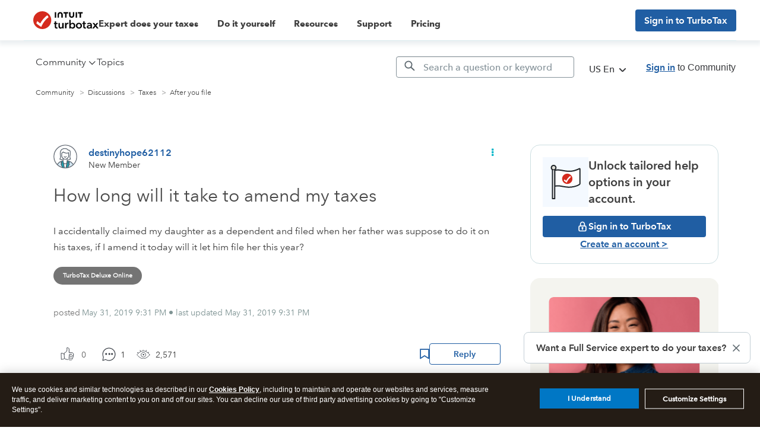

--- FILE ---
content_type: text/html; charset=utf-8
request_url: https://app.leadsrx.com/visitor.php?acctTag=hktywn83008&tz=0&ref=&u=https%3A%2F%2Fttlc.intuit.com%2Fcommunity%2Fafter-you-file%2Fdiscussion%2Fhow-long-will-it-take-to-amend-my-taxes%2F00%2F102948&t=Solved%3A%20How%20long%20will%20it%20take%20to%20amend%20my%20taxes&lc=null&anon=1&vin=null
body_size: 216
content:
{"visitorID":1125902625557358,"errCode":"ok","leadSuccesses":[],"hubs":[],"lastTouch":"direct"}

--- FILE ---
content_type: application/javascript; charset=utf-8
request_url: https://uxfabric.intuitcdn.net/analytics/202601121810/ajs-destination.min.js
body_size: 2793
content:
"use strict";(self.webpackChunkTrackStar=self.webpackChunkTrackStar||[]).push([[464],{8598:function(n,t,i){function e(n,t){var i,e;return"boolean"==typeof(null==t?void 0:t.enabled)?t.enabled:null===(e=null===(i=null==n?void 0:n.__default)||void 0===i?void 0:i.enabled)||void 0===e||e}i.d(t,{n:function(){return e}})},8009:function(n,t,i){i.r(t),i.d(t,{LegacyDestination:function(){return G},ajsDestinations:function(){return I}});var e=i(655),r=i(9969),o=i(5904),a=i(9784),s=i(466),u=i(9699),c=i(9147),l=i(8598),d=i(913),h=i(6749),v=i(360),f=i(5976),p=i(6170),g=i(9382),m=i(6548);function y(n){return n.toLowerCase().replace(".","").replace(/\s+/g,"-")}function w(n,t){return void 0===t&&(t=!1),t?btoa(n).replace(/=/g,""):void 0}function b(n,t,i,r){return(0,e.mG)(this,void 0,void 0,(function(){var o,a,s,u,c,l;return(0,e.Jh)(this,(function(d){switch(d.label){case 0:o=y(t),a=w(o,r),s=(0,g.Kg)(),u="".concat(s,"/integrations/").concat(null!=a?a:o,"/").concat(i,"/").concat(null!=a?a:o,".dynamic.js.gz"),d.label=1;case 1:return d.trys.push([1,3,,4]),[4,(0,m.v)(u)];case 2:return d.sent(),function(n,t,i){var r,o;try{var a=(null!==(o=null===(r=null===window||void 0===window?void 0:window.performance)||void 0===r?void 0:r.getEntriesByName(n,"resource"))&&void 0!==o?o:[])[0];a&&t.stats.gauge("legacy_destination_time",Math.round(a.duration),(0,e.ev)([i],a.duration<100?["cached"]:[],!0))}catch(n){}}(u,n,t),[3,4];case 3:throw c=d.sent(),n.stats.gauge("legacy_destination_time",-1,["plugin:".concat(t),"failed"]),c;case 4:return l=window["".concat(o,"Deps")],[4,Promise.all(l.map((function(n){return(0,m.v)(s+n+".gz")})))];case 5:return d.sent(),window["".concat(o,"Loader")](),[2,window["".concat(o,"Integration")]]}}))}))}var _=i(5469),k=function(n,t){var i,e=t.type,r=t.bundlingStatus,o=t.versionSettings,a="unbundled"!==r&&("browser"===e||(null===(i=null==o?void 0:o.componentTypes)||void 0===i?void 0:i.includes("browser")));return!n.startsWith("Segment")&&"Iterable"!==n&&a},S=function(n,t){var i=!1===t.All&&void 0===t[n];return!1===t[n]||i};function z(n,t){return(0,e.mG)(this,void 0,void 0,(function(){var i,r=this;return(0,e.Jh)(this,(function(s){switch(s.label){case 0:return i=[],(0,o.s)()?[2,t]:[4,(0,h.x)((function(){return t.length>0&&(0,o.G)()}),(function(){return(0,e.mG)(r,void 0,void 0,(function(){var r;return(0,e.Jh)(this,(function(e){switch(e.label){case 0:return(r=t.pop())?[4,(0,c.a)(r,n)]:[2];case 1:return e.sent()instanceof a._||i.push(r),[2]}}))}))}))];case 1:return s.sent(),i.map((function(n){return t.pushWithBackoff(n)})),[2,t]}}))}))}var G=function(){function n(n,t,i,r,o,a){void 0===r&&(r={}),this.options={},this.type="destination",this.middleware=[],this._ready=!1,this._initialized=!1,this.flushing=!1,this.name=n,this.version=t,this.settings=(0,e.pi)({},r),this.disableAutoISOConversion=o.disableAutoISOConversion||!1,this.integrationSource=a,this.settings.type&&"browser"===this.settings.type&&delete this.settings.type,this.options=o,this.buffer=o.disableClientPersistence?new v.Z(4,[]):new f.$(4,"".concat(i,":dest-").concat(n)),this.scheduleFlush()}return n.prototype.isLoaded=function(){return this._ready},n.prototype.ready=function(){var n;return null!==(n=this.onReady)&&void 0!==n?n:Promise.resolve()},n.prototype.load=function(n,t){var i;return(0,e.mG)(this,void 0,void 0,(function(){var r,o,a=this;return(0,e.Jh)(this,(function(e){switch(e.label){case 0:return this._ready||void 0!==this.onReady?[2]:null===(i=this.integrationSource)||void 0===i?[3,1]:(o=i,[3,3]);case 1:return[4,b(n,this.name,this.version,this.options.obfuscate)];case 2:o=e.sent(),e.label=3;case 3:r=o,this.integration=function(n,t,i){var e;"Integration"in n?(n({user:function(){return i.user()},addIntegration:function(){}}),e=n.Integration):e=n;var r=new e(t);return r.analytics=i,r}(r,this.settings,t),this.onReady=new Promise((function(n){a.integration.once("ready",(function(){a._ready=!0,n(!0)}))})),this.onInitialize=new Promise((function(n){a.integration.on("initialize",(function(){a._initialized=!0,n(!0)}))}));try{n.stats.increment("analytics_js.integration.invoke",1,["method:initialize","integration_name:".concat(this.name)]),this.integration.initialize()}catch(t){throw n.stats.increment("analytics_js.integration.invoke.error",1,["method:initialize","integration_name:".concat(this.name)]),t}return[2]}}))}))},n.prototype.unload=function(n,t){return function(n,t,i){return(0,e.mG)(this,void 0,void 0,(function(){var r,o,a,s;return(0,e.Jh)(this,(function(e){return r=(0,g.Kg)(),o=y(n),a=w(n,i),s="".concat(r,"/integrations/").concat(null!=a?a:o,"/").concat(t,"/").concat(null!=a?a:o,".dynamic.js.gz"),[2,(0,m.t)(s)]}))}))}(this.name,this.version,this.options.obfuscate)},n.prototype.addMiddleware=function(){for(var n,t=[],i=0;i<arguments.length;i++)t[i]=arguments[i];this.middleware=(n=this.middleware).concat.apply(n,t)},n.prototype.shouldBuffer=function(n){return"page"!==n.event.type&&((0,o.s)()||!1===this._ready||!1===this._initialized)},n.prototype.send=function(n,t,i){var r,o;return(0,e.mG)(this,void 0,void 0,(function(){var a,u,c,d,h,v;return(0,e.Jh)(this,(function(f){switch(f.label){case 0:if(this.shouldBuffer(n))return this.buffer.push(n),this.scheduleFlush(),[2,n];if(a=null===(o=null===(r=this.options)||void 0===r?void 0:r.plan)||void 0===o?void 0:o.track,u=n.event.event,a&&u&&"Segment.io"!==this.name){if(c=a[u],!(0,l.n)(a,c))return n.updateEvent("integrations",(0,e.pi)((0,e.pi)({},n.event.integrations),{All:!1,"Segment.io":!0})),n.cancel(new s.Y({retry:!1,reason:"Event ".concat(u," disabled for integration ").concat(this.name," in tracking plan"),type:"Dropped by plan"})),[2,n];if(n.updateEvent("integrations",(0,e.pi)((0,e.pi)({},n.event.integrations),null==c?void 0:c.integrations)),(null==c?void 0:c.enabled)&&!1===(null==c?void 0:c.integrations[this.name]))return n.cancel(new s.Y({retry:!1,reason:"Event ".concat(u," disabled for integration ").concat(this.name," in tracking plan"),type:"Dropped by plan"})),[2,n]}return[4,(0,p.applyDestinationMiddleware)(this.name,n.event,this.middleware)];case 1:if(null===(d=f.sent()))return[2,n];h=new t(d,{traverse:!this.disableAutoISOConversion}),n.stats.increment("analytics_js.integration.invoke",1,["method:".concat(i),"integration_name:".concat(this.name)]),f.label=2;case 2:return f.trys.push([2,5,,6]),this.integration?[4,this.integration.invoke.call(this.integration,i,h)]:[3,4];case 3:f.sent(),f.label=4;case 4:return[3,6];case 5:throw v=f.sent(),n.stats.increment("analytics_js.integration.invoke.error",1,["method:".concat(i),"integration_name:".concat(this.name)]),v;case 6:return[2,n]}}))}))},n.prototype.track=function(n){return(0,e.mG)(this,void 0,void 0,(function(){return(0,e.Jh)(this,(function(t){return[2,this.send(n,r.Track,"track")]}))}))},n.prototype.page=function(n){var t;return(0,e.mG)(this,void 0,void 0,(function(){var i=this;return(0,e.Jh)(this,(function(e){return(null===(t=this.integration)||void 0===t?void 0:t._assumesPageview)&&!this._initialized&&this.integration.initialize(),[2,this.onInitialize.then((function(){return i.send(n,r.Page,"page")}))]}))}))},n.prototype.identify=function(n){return(0,e.mG)(this,void 0,void 0,(function(){return(0,e.Jh)(this,(function(t){return[2,this.send(n,r.Identify,"identify")]}))}))},n.prototype.alias=function(n){return(0,e.mG)(this,void 0,void 0,(function(){return(0,e.Jh)(this,(function(t){return[2,this.send(n,r.Alias,"alias")]}))}))},n.prototype.group=function(n){return(0,e.mG)(this,void 0,void 0,(function(){return(0,e.Jh)(this,(function(t){return[2,this.send(n,r.Group,"group")]}))}))},n.prototype.scheduleFlush=function(){var n=this;this.flushing||setTimeout((function(){return(0,e.mG)(n,void 0,void 0,(function(){var n;return(0,e.Jh)(this,(function(t){switch(t.label){case 0:return this.flushing=!0,n=this,[4,z(this,this.buffer)];case 1:return n.buffer=t.sent(),this.flushing=!1,this.buffer.todo>0&&this.scheduleFlush(),[2]}}))}))}),5e3*Math.random())},n}();function I(n,t,i,r,o,a){var s,c;if(void 0===i&&(i={}),void 0===r&&(r={}),(0,u.s)())return[];t.plan&&((r=null!=r?r:{}).plan=t.plan);var l=null!==(c=null===(s=t.middlewareSettings)||void 0===s?void 0:s.routingRules)&&void 0!==c?c:[],h=t.integrations,v=r.integrations,f=(0,d.o)(t,null!=r?r:{}),p=null==a?void 0:a.reduce((function(n,t){var i;return(0,e.pi)((0,e.pi)({},n),((i={})[function(n){return("Integration"in n?n.Integration:n).prototype.name}(t)]=t,i))}),{}),g=new Set((0,e.ev)((0,e.ev)([],Object.keys(h).filter((function(n){return k(n,h[n])})),!0),Object.keys(p||{}).filter((function(n){return(0,_.PO)(h[n])||(0,_.PO)(null==v?void 0:v[n])})),!0));return Array.from(g).filter((function(n){return!S(n,i)})).map((function(t){var i=function(n){var t,i,e,r;return null!==(r=null!==(i=null===(t=null==n?void 0:n.versionSettings)||void 0===t?void 0:t.override)&&void 0!==i?i:null===(e=null==n?void 0:n.versionSettings)||void 0===e?void 0:e.version)&&void 0!==r?r:"latest"}(h[t]),e=new G(t,i,n,f[t],r,null==p?void 0:p[t]);return l.filter((function(n){return n.destinationName===t})).length>0&&o&&e.addMiddleware(o),e}))}}}]);
//# sourceMappingURL=ajs-destination.min.js.map

--- FILE ---
content_type: application/javascript;charset=iso-8859-1
request_url: https://fid.agkn.com/f?apiKey=2843367925&1pc=9a9a8063-3932-44a4-b773-f009c8497cc6&i4=3.145.218.112
body_size: 187
content:
{ "TruAudienceID" : "E1:tJ3-oR5LPcqiSndWyUlqR9P72AHb6TMEbJ5QBnSnK8SLVh_B0GKNEZjkeVPPcgxdZrmIEc3tTYvMk2DLB4NaVnHA_BuIojL2iAYMP1oyI0D6XUICymHxxD1Eovynx95y", "fid_status" : "", "L0" : "", "L1" : "", "L2" : "", "L3" : "", "a":"000" }